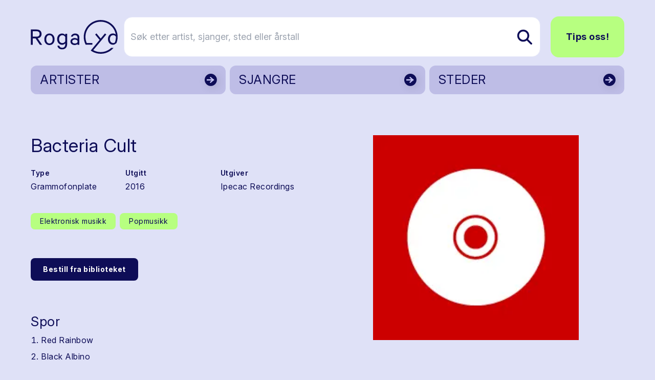

--- FILE ---
content_type: text/html; charset=utf-8
request_url: https://www.rogalyd.no/utgivelse/bacteria-cult
body_size: 13259
content:
<!DOCTYPE html>
<html lang="no">

<head><title>Rogalyd</title>
    <!--Blazor:{"type":"server","prerenderId":"41dc5f99a3b341a49d6cdf0caa797ff4","key":{"locationHash":"77D12F14A8105320B1AAED6AE7E689DA0EC4483270A645E84079EAA0FFDF550D:7","formattedComponentKey":""},"sequence":0,"descriptor":"CfDJ8ARKA\u002Bd6MxBDugUCYCFyhqUd1wTBteHxFutHykUaT0Bu6NJSN4lS\u002B/tiy7eVhI56vXBGKzpDGgW/1BtaxvBHM1sqZWaZXmrvt4\u002BZ9XgF1\u002B/Cro76v4nWTw4VwILDmYZjapdehD1veU49x3YuD\u002B86KKTdavdLk51wGQIvqgeMmPGjf6EgmVxXwCF4Iq8LhIMFrFcT0rqQMBxU2gqs81XVbJMkp\u002BztFxNeNduJhpw2Xi4WAKBLQWn4VgNrgUC\u002BsNZuLB8TW1UDiJ5M/VlOL0moB9GJ5qpq\u002BXvWWXHbhoOdIbYZXMwQCI0eCJn9WMO7mKmEFabD0ie6Qft8prpAOXZYH3ck\u002BHRXvJyYLh\u002BztIofPZ2hNfynzVhyhw4AyFWItKrROEcBirvyOCM4wA1eXGiYal4BzEZprERRvdQ6pwRblCGalujQUkdfhjbUa/GmpHydi2dP1fPpGufy4PPGm50zPJVx8iVJJDlRfFNCowQgqYQAggdsG04bPGiK5BljEAlBMnw4xGnsVPRqrGibndu/DTe4AEsmRUA\u002Bq\u002BkUns0Lv2Eno0iCkOVfAlL\u002BPgqGYTTh673HlQLzzN4l63NJgdgrKWU="}--><title>Bacteria Cult</title>
<meta property="og:title" content="Bacteria Cult" />
<meta property="og:image" content="https://cdn.sanity.io:443/images/bfzx6vnq/production/e73ecab9ce11e5804a136c22ac2510cb8a26c90c-220x219.png?w=1200&amp;h=630&amp;fit=crop&amp;crop=entropy&amp;auto=format" />

    <link rel="sitemap" type="application/xml" title="sitemap" href="https://www.rogalyd.no/sitemap.xml" /><!--Blazor:{"prerenderId":"41dc5f99a3b341a49d6cdf0caa797ff4"}-->
    <meta charset="utf-8">
    <meta name="viewport" content="width=device-width, initial-scale=1.0">
    <base href="/" />
    <link href="https://fonts.googleapis.com/css?family=Material+Icons|Material+Icons+Outlined|Material+Icons+Round|Material+Icons+Sharp" rel="stylesheet">
    <link rel="preconnect" href="https://fonts.googleapis.com">
    <link rel="preconnect" href="https://fonts.gstatic.com" crossorigin>
    <link href="https://fonts.googleapis.com/css2?family=Inter:ital,opsz,wght@0,14..32,100..900;1,14..32,100..900&display=swap" rel="stylesheet">
    <link href="css/output.css?v=D2dSFfHZSXl2cdGV1jxPcoYF4tLpFwScu-bRj8ueVgY" rel="stylesheet" />
    <link rel="icon" type="image/png" href="/static/favicon.ico">
    <!-- Google tag (gtag.js) -->
<script async src="https://www.googletagmanager.com/gtag/js?id=G-0TEBPJ6NMZ"></script>
<script>
  window.dataLayer = window.dataLayer || [];
  function gtag(){dataLayer.push(arguments);}
  gtag('js', new Date());
  gtag('config', 'G-0TEBPJ6NMZ');
</script></head>

<body><div id="components-reconnect-modal" class="rogalyd-reconnect-modal">
        Vi mistet tilkoblingen, vennligst vent mens vi forsøker å koble til på ny.
        <span id="components-reconnect-modal-attempts"></span></div>

    <!--Blazor:{"type":"server","prerenderId":"b9ec9b1f48b44458a5021d983de8a381","key":{"locationHash":"7785112B443BF86B0C82C3920769F9A4A54AA612568305B0EF013450C4FFE335:20","formattedComponentKey":""},"sequence":1,"descriptor":"CfDJ8ARKA\u002Bd6MxBDugUCYCFyhqWbZGurRQwhZwhLhxlluTwxhpVNt16JuCGrAHJ1JI8VZhSix4gzx6Sve7SW9wHUyCSnjQWGDdIQDAFfJFrdlm2gvyzj0UMo7HXpMb5cvral9pGI5pXyKc/7mFt/Oir9z6/FflSiAQ5nQN2qiJ936VR32ymr6U0bu5DziKSJY9teTCMToEYfWqydUJru5ijuNPU8s5WTKPJVukisUvRMN0dZwG2GS4i5b0dA/mG8RjzKVZpv73/U4ayXOjR4ujhKl0JHdCZ0Dwjs1XJajoXhePVl5uJuy9XprZY1xBux0KbkjNofT4GTLGiV7tzfBrnknMFUeugZGyDLy7Wizh\u002Bqf5Svr9F2yfXHtkN4KVa2FBaFsHOETd1O8jZIlhKANlfo1sj6O4Y8Ot7EOTrNHXNo9wwgTpUGD7brItQjpsIFf\u002BFUnKGV/udC/Z/f6nOQw/jiWUX7GU9W/7NpsWdZNtiVg6DFSGgXkjHmZLbHzhtdXZgLB9vMygKXVnoUTjCdah3ABe4="}-->

<div class="page flex flex-col h-screen" b-z5yh9llw55><header class="container relative mt-4 md:mt-8"><div class="flex justify-between items-center"><a href="/" class="flex-none link-reset active" aria-current="page"><img src="static/gfx/logo.svg" alt="Rogalyd logo" class="flex flex-none transition-all w-full max-w-[130px] md:max-w-[170px]"></a>
        <div class="flex items-center w-full relative z-10"><div class="flex lg:hidden relative items-center ml-auto my-6"><button class="flex mr-3  hover:text-rl-darkBlue" aria-label="Vis s&#xF8;k"><span class="material-icons-outlined text-3xl ">search</span></button>
                <button class="flex  hover:text-rl-darkBlue" aria-label="Vis meny"><span class="material-icons-outlined text-4xl">menu</span></button></div>
            <div class="hidden lg:flex relative items-center w-full"><form class="flex relative text-lg ml-3 group w-full" action="/sok" method="get"><input type="text" placeholder="S&#xF8;k etter artist, sjanger, sted eller &#xE5;rstall" name="s" class="rounded-2xl bg-white py-6 pl-3 pr-10 border border-rl-blue-70 w-full transition-all group-hover:pr-16 group-focus:pr-16" autocomplete="off" aria-label="S&#xF8;k etter artist, sjanger, sted eller &#xE5;rstall" />
                    
                    
                    <button type="submit" class="flex items-center absolute right-0 h-full px-4 rounded-r-lg z-10" aria-label="Søk etter artist, sjanger, sted eller årstall"><img src="static/gfx/search.svg" alt="søk"></button></form><a href="/tips-oss" class="ml-5 rounded-2xl text-lg py-6 px-7 font-bold btn btn-greenBlue">Tips oss!</a></div></div></div><div class="hidden relative lg:grid grid-cols-3 gap-2"><a href="/artister" class="flex justify-between bg-rl-vibrantBlue border-2 hover:border-rl-darkBlue rounded-xl relative text-rl-darkBlue hover:text-rl-darkBlue w-full h-14 mt-4 items-center border-transparent"><p class="text-2xl m-2 px-2 py-1">ARTISTER</p>
                        <img src="/static/gfx/arrowDark.svg" alt class="absolute right-0 top-0 z-10 h-full "></a><a href="/sjangre" class="flex justify-between bg-rl-vibrantBlue border-2 hover:border-rl-darkBlue rounded-xl relative text-rl-darkBlue hover:text-rl-darkBlue w-full h-14 mt-4 items-center border-transparent"><p class="text-2xl m-2 px-2 py-1">SJANGRE</p>
                        <img src="/static/gfx/arrowDark.svg" alt class="absolute right-0 top-0 z-10 h-full "></a><a href="/steder" class="flex justify-between bg-rl-vibrantBlue border-2 hover:border-rl-darkBlue rounded-xl relative text-rl-darkBlue hover:text-rl-darkBlue w-full h-14 mt-4 items-center border-transparent"><p class="text-2xl m-2 px-2 py-1">STEDER</p>
                        <img src="/static/gfx/arrowDark.svg" alt class="absolute right-0 top-0 z-10 h-full "></a></div></header>
    <main class="mt-6 sm:mt-12" b-z5yh9llw55>

<article class="container"><div class="md:grid md:grid-cols-12"><div class="flex flex-col md:col-span-6 md:col-start-1 mb-4 md:mb-16 md:mr-6 items-start"><h1 class="mb-6 mt-8">Bacteria Cult</h1>
                <div class="mb-8 flex flex-row gap-8 w-full"><div class="flex flex-col flex-1"><span class="font-semibold text-sm mb-1">Type</span>
                            <span class="text-base">Grammofonplate</span></div><div class="flex flex-col flex-1"><span class="font-semibold text-sm mb-1">Utgitt</span>
                            <span class="text-base">2016</span></div><div class="flex flex-col flex-1"><span class="font-semibold text-sm mb-1">Utgiver</span>
                            <span class="text-base">Ipecac Recordings</span></div></div><div class="flex flex-wrap items-start mb-12"><a href="/sjangre/elektronisk-musikk" class="flex border-0 py-1 px-4 items-center rounded-lg text-sm text-rl-darkBlue bg-rl-lightGreen hover:text-rl-darkBlue hover:bg-rl-lightGreen-90 border border-2 border-transparent hover:border-rl-primary hover:bg-rl-lightGreen hover:text-rl-darkBlue mr-1 mb-2 mr-2 mt-2"><span>Elektronisk musikk</span></a><a href="/sjangre/popmusikk" class="flex border-0 py-1 px-4 items-center rounded-lg text-sm text-rl-darkBlue bg-rl-lightGreen hover:text-rl-darkBlue hover:bg-rl-lightGreen-90 border border-2 border-transparent hover:border-rl-primary hover:bg-rl-lightGreen hover:text-rl-darkBlue mr-1 mb-2 mr-2 mt-2"><span>Popmusikk</span></a></div><div class="flex flex-col text-base mb-10 w-full"><a href="https://solvberget.bib.no/cgi-bin/m2?tnr=662359" target="_blank" class="self-start mb-16 py-3 px-6 border-0 rounded-lg text-sm font-bold bg-rl-darkBlue text-white hover:text-white">Bestill fra biblioteket</a><div class="flex flex-col mb-10 text-base"><h2 class="h3 mb-2">Spor</h2>
                            <ol class="list-decimal ml-5"><li class="mb-2">Red Rainbow</li><li class="mb-2">Black Albino</li><li class="mb-2">Peste Bub&#xF3;nica</li><li class="mb-2">Papillon</li><li class="mb-2">Dispossession</li><li class="mb-2">A Burnt Out Case</li><li class="mb-2">Imodium</li><li class="mb-2">Fountain Gasoline</li></ol></div><div class="flex flex-col mb-10 text-base"><h2 class="h3 mb-4">Utøvere</h2>
                            <div class="flex flex-col items-start"><a href="/utover/patton-mike" class="mb-2 flex items-center link-reset group"><div class="flex items-center justify-center w-16 h-16 bg-rl-sort-20 rounded-full p-1 mr-2 !w-12 !h-12"><img src="static/gfx/icon_person.png" class="w-12 max-w-full" alt></div><span class="border-b-4 border-rl-lightGreen">Patton, Mike</span></a></div></div></div></div>
            <div class="flex flex-col md:col-span-6 md:col-start-7 my-2 md:my-8"><div class="relative w-full flex flex-col items-center" tabindex="0"><style>@media (max-width:640px){ #carousel_stage_2defebb438f14ce7bcc0b20a8e8bf2b6{height:250px !important;} }</style><div class="flex flex-col w-full items-center" style="max-width:800px;"><div class="flex w-full items-stretch"><div class="flex-1 flex items-center justify-center px-2"><div class="relative w-full" id="carousel_stage_2defebb438f14ce7bcc0b20a8e8bf2b6" style="height:400px;touch-action:pan-y;"><div class="w-full h-full overflow-hidden cursor-zoom-in" role="button" tabindex="0" aria-label="&#xC5;pne lysboks"><img src="https://cdn.sanity.io:443/images/bfzx6vnq/production/e73ecab9ce11e5804a136c22ac2510cb8a26c90c-220x219.png?w=800&amp;h=400&amp;fit=max&amp;crop=entropy&amp;auto=format" width="800" height="400" alt="" class="w-full h-full object-contain select-none bg-transparent " loading="lazy" /></div></div></div></div></div></div></div></div></article></main>
    <footer class="mt-20"><div class="bg-rl-sort-5 py-20 lg:py-28"><div class="container"><div class="grid grid-cols-12 gap-5"><div class="col-span-12 mb-8"><a href="https://solvberget.no/"><img src="/static/gfx/solvberget_logo.svg" alt="Logo til Sølvberget" class="w-full max-w-[9rem] md:max-w-[12.5rem]"></a></div><div class="flex flex-col col-span-12 md:col-span-4 lg:col-span-6 mb-5"><h2 class="h3 mb-5">Om Rogalyd</h2>
                        <div class="footer-content"><div class="content-wrapper s-rich"><p>Rogalyd er en wiki og diskografi drevet av Sølvberget bibliotek og kulturhus med støtte fra Rogaland fylkesbibliotek.</p></div></div></div><div class="flex flex-col col-span-12 md:col-span-4 lg:col-span-3 mb-5"><h2 class="h3 mb-5">Om S&#xF8;lvberget</h2>
                        <div class="footer-content"><div class="content-wrapper s-rich"><p><a target="" href="https://www.solvberget.no/om-oss">Om oss</a></p><p><a target="" href="https://www.solvberget.no/tjenester/bibliotekkort">Bli låner</a></p><p><a target="" href="https://www.solvberget.no/anbefalinger?tag=Musikktips">Musikktips</a></p></div></div></div><div class="flex flex-col col-span-12 md:col-span-4 lg:col-span-3 mb-5"><h2 class="h3 mb-5">Kontakt oss</h2>
                        <div class="footer-content"><div class="content-wrapper s-rich"><p><a target="" href="tips-oss">Tips oss!</a></p></div></div></div></div></div></div>
        <div class="bg-black text-xs md:text-sm text-white py-6 footer-footnote"><div class="container"><div Class="flex flex-col md:flex-row-reverse items-center justify-between"><div class="flex self-end mb-5 md:mb-0"><a href="https://www.stavanger.kommune.no/" class="hover:border-transparent"><img src="/static/gfx/stavanger_kommune_logo.png" alt="Logo til Stavanger kommune" class="w-full max-w-[9.5rem]"></a></div>
                    <div><div class="content-wrapper s-rich"><p>© 2025 Sølvberget bibliotek og kulturhus</br><a target="" href="https://solvberget.no/artikkel/personvern">Personvernerklæring</a> <a target="" href="https://uustatus.no/nb/erklaringer/publisert/421b3d0f-28a6-4f56-a0e6-4473278a07bb">Tilgjengelighetserklæring</a></p><p><strong><em>Sølvberget gir meining til fellesskapet</strong></em></p></div></div></div></div></div></footer></div><!--Blazor:{"prerenderId":"b9ec9b1f48b44458a5021d983de8a381"}-->

    
    <script src="_framework/blazor.web.js" autostart="false"></script>
    <script src="static/js/rl-carousel.v1.js?v=Iz4KqZHqkJiaz8-XzZkJ5eOiTr3DBUoimgGZ6Mixzys"></script>
    <script src="static/js/boot.js"></script></body></html><!--Blazor-Server-Component-State:CfDJ8ARKA+d6MxBDugUCYCFyhqVv1pLCrjry451t2baLOd21NDyKNOmrxa0FBRGEm+QdWjAm8OG0iMV577ixt+ep3q+y1YyY/5UZah1m0nbsEBoonhcW3mN9P/6H4G1E02a+KfOX2B/8TMZhkiZZnDtskuI/FubBFYUNHuWBP4ou/K24Qt8pAKXdtxe7YLFQkMoGNhtYLWSq2ri9BIlc2GOo28+EwEar/0kNFjftTjQIf8uiW/fF9rZuE5zYYkHnBicetHmayWYAWqHohQkhHcMNlmVjR+urweHvnDyyYLugfAW0LFjw9cmZXPCiDScH+eIEULOQ2m1p1WIJ+vptTlf/nyL1PRG2SIJ5MhKyIkeOunlbAEeFhJa0MeE6q0CeuaJ6vd1DIF/uhKiK1DTv0+SSJbl6rh66mrjRie7Rwav5IFijTlUQBcLjjT/1JaL6KYnbhZnTeAViPb3rZHzsLqIwwwDC0dJYqj5b7kbn4OOQvYrosQxTOEJxXXqBxyhSkY3KkRUZ8QvIcm72dQoRTDZxjFwfqAsyxoOBbbdNfzJS66j9-->

--- FILE ---
content_type: image/svg+xml
request_url: https://www.rogalyd.no/static/gfx/logo.svg
body_size: 5452
content:
<svg width="492" height="193" viewBox="0 0 492 193" fill="none" xmlns="http://www.w3.org/2000/svg">
    <path d="M39.2339 103.998C52.8661 102.15 61.3862 93.9058 61.3862 79.4078C61.3862 62.9199 50.3101 54.1074 32.8438 54.1074H0.467285V141.38H11.6855V104.424H27.1637L52.1561 141.38H64.9363L39.2339 103.998ZM11.6855 94.9007V63.9149H32.5598C44.062 63.9149 50.3101 69.7425 50.3101 79.4078C50.3101 89.0731 44.062 94.9007 32.5598 94.9007H11.6855Z"
          fill="#0E0D57"/>
    <path d="M105.974 76.9917C88.65 76.9917 77.0059 90.4947 77.0059 109.825C77.0059 129.156 88.65 142.659 105.974 142.659C123.299 142.659 134.943 129.156 134.943 109.825C134.943 90.4947 123.157 76.9917 105.974 76.9917ZM105.974 133.278C94.6141 133.278 87.798 123.613 87.798 109.825C87.798 96.0381 94.6141 86.3727 105.974 86.3727C117.334 86.3727 124.151 96.0381 124.151 109.825C124.151 123.613 117.334 133.278 105.974 133.278Z"
          fill="#0E0D57"/>
    <path d="M195.294 78.2709V85.3778C192.17 80.9715 185.496 76.9917 177.686 76.9917C159.225 76.9917 149.427 92.2004 149.427 108.973C149.427 125.745 159.225 140.953 177.686 140.953C185.496 140.953 192.17 136.831 195.294 132.425V137.116C195.294 150.761 189.33 157.868 177.97 157.868C169.308 157.868 163.343 154.03 161.497 146.07H150.989C152.977 159.005 162.633 166.964 177.97 166.964C194.158 166.964 206.086 157.157 206.086 136.405V78.2709H195.294ZM195.294 121.481C192.028 127.45 186.064 131.288 179.248 131.288C167.32 131.288 160.361 121.907 160.361 108.973C160.361 96.0381 167.32 86.5149 179.248 86.5149C186.064 86.5149 192.028 90.3526 195.294 96.3223V121.481Z"
          fill="#0E0D57"/>
    <path d="M251.1 76.9917C239.03 76.9917 229.658 84.2407 227.528 94.901H238.036C240.024 89.0733 244.284 86.2306 250.958 86.2306C260.047 86.2306 264.875 91.9161 264.875 99.7336V107.693C262.177 105.277 255.503 102.576 248.97 102.576C235.48 102.576 224.83 110.536 224.83 122.333C224.83 134.841 235.48 142.517 248.26 142.517C255.787 142.517 262.461 139.248 264.875 136.689V141.38H275.099V99.3072C275.099 85.5199 266.153 76.9917 251.1 76.9917ZM264.875 125.745C263.029 130.435 256.639 133.562 250.106 133.562C242.438 133.562 235.054 130.009 235.054 122.333C235.054 114.658 242.438 111.389 250.106 111.389C256.639 111.389 263.029 114.516 264.875 119.206V125.745Z"
          fill="#0E0D57"/>
    <path d="M470.371 139.402C470.249 139.616 470.12 139.829 469.997 140.042C470.171 140.01 470.346 139.964 470.52 139.926C471.14 139.777 471.746 139.603 472.334 139.402H470.371Z"
          fill="#0E0D57"/>
    <path d="M395.859 0.172852C343.009 0.172852 300.008 43.2081 300.008 96.1153C300.008 111.679 303.732 126.391 310.335 139.403H310.439L310.761 140.12H348.85V131.075H317.087C312.336 120.382 309.69 108.552 309.69 96.1153C309.69 48.5576 348.347 9.86401 395.859 9.86401C438.873 9.86401 474.619 41.567 481.015 82.8578C477.485 79.3755 471.747 76.5973 465.227 76.5973C446.761 76.5973 436.969 91.806 436.969 108.578C436.969 122.514 443.843 135.545 456.933 139.403C459.463 140.152 462.232 140.559 465.227 140.559C466.873 140.559 468.474 140.378 469.997 140.042C470.12 139.829 470.249 139.616 470.372 139.403H472.334C476.846 137.917 480.525 135.164 482.661 132.263L484.34 133C489.09 121.642 491.711 109.179 491.711 96.1153C491.711 43.2081 448.716 0.172852 395.859 0.172852ZM475.742 128.464C475.652 128.684 475.561 128.904 475.471 129.117L474.967 128.897C474.458 129.162 473.935 129.401 473.399 129.614C471.346 130.441 469.12 130.894 466.789 130.894C454.855 130.894 447.897 121.513 447.897 108.578C447.897 95.6437 454.855 86.1205 466.789 86.1205C473.063 86.1205 478.627 89.3768 482.016 94.5648C482.022 95.0816 482.029 95.5985 482.029 96.1153C482.029 107.551 479.796 118.47 475.742 128.464Z"
          fill="#0E0D57"/>
    <path d="M472.335 139.402C471.748 139.603 471.141 139.777 470.521 139.926L470.664 139.402H472.335Z" fill="#0E0D57"/>
    <path d="M474.968 128.897C474.458 129.162 473.935 129.401 473.399 129.614L473.748 128.361L474.968 128.897Z"
          fill="#0E0D57"/>
    <path d="M472.335 139.402C471.747 139.603 471.141 139.777 470.521 139.926C470.347 139.964 470.172 140.01 469.998 140.042C470.121 139.829 470.25 139.616 470.372 139.402H472.335Z"
          fill="#0E0D57"/>
    <path d="M470.372 139.402C470.25 139.616 470.121 139.829 469.998 140.042C470.172 140.01 470.347 139.965 470.521 139.926C471.141 139.777 471.747 139.603 472.335 139.402H470.372ZM474.968 128.897L475.472 129.117C475.562 128.904 475.652 128.684 475.743 128.464C475.491 128.613 475.233 128.755 474.968 128.897Z"
          fill="#0E0D57"/>
    <path d="M409.486 99.9791L409.446 100.012L409.473 99.9658L409.486 99.9791Z" fill="#0E0D57"/>
    <path d="M409.473 99.9658L409.446 100.012L409.486 99.9791L409.473 99.9658Z" fill="#0E0D57"/>
    <path d="M409.487 99.9791L409.447 100.012L409.474 99.9658L409.487 99.9791Z" fill="#0E0D57"/>
    <path d="M455.004 158.785C439.565 173.399 418.736 182.367 395.86 182.367C380.615 182.367 366.285 178.387 353.854 171.403L364.304 158.785L380.363 139.402L427.456 82.5605L420.007 76.3711L395.886 105.49L372.056 76.3969L364.568 82.5411L389.587 113.088L367.789 139.402L351.737 158.785L348.838 162.28L345.624 166.156L339.97 172.986L340.241 173.212L339.737 173.851C341.816 175.357 343.959 176.784 346.16 178.122L347.418 179.168L347.58 178.975C361.767 187.29 378.272 192.058 395.86 192.058C424.81 192.058 450.796 179.149 468.385 158.785H455.004ZM409.473 99.9658L409.486 99.9788L409.447 100.011L409.473 99.9658Z"
          fill="#0E0D57"/>
</svg>


--- FILE ---
content_type: image/svg+xml
request_url: https://www.rogalyd.no/static/gfx/search.svg
body_size: 1442
content:
﻿<svg width="30" height="30" viewBox="0 0 30 30" fill="none" xmlns="http://www.w3.org/2000/svg">
    <g clip-path="url(#clip0_877_48)">
        <path d="M26.9386 29.5017L19.3794 22.0299C18.4791 22.7546 17.4438 23.3283 16.2734 23.751C15.103 24.1737 13.8575 24.3851 12.5371 24.3851C9.26593 24.3851 6.49777 23.2455 4.23259 20.9665C1.9662 18.6862 0.833008 15.9004 0.833008 12.6092C0.833008 9.31795 1.9662 6.53219 4.23259 4.25189C6.49777 1.9728 9.26593 0.833252 12.5371 0.833252C15.8082 0.833252 18.577 1.9728 20.8433 4.25189C23.1085 6.53219 24.2411 9.31795 24.2411 12.6092C24.2411 13.9377 24.031 15.1908 23.6109 16.3684C23.1908 17.546 22.6206 18.5877 21.9003 19.4936L29.5045 27.0106C29.8346 27.3428 29.9997 27.7504 29.9997 28.2335C29.9997 28.7166 29.8196 29.1394 29.4595 29.5017C29.1294 29.8338 28.7092 29.9999 28.199 29.9999C27.6889 29.9999 27.2687 29.8338 26.9386 29.5017ZM12.5371 20.7617C14.7878 20.7617 16.7013 19.9694 18.2775 18.3848C19.8524 16.799 20.6399 14.8738 20.6399 12.6092C20.6399 10.3446 19.8524 8.41936 18.2775 6.83354C16.7013 5.24892 14.7878 4.45661 12.5371 4.45661C10.2863 4.45661 8.37282 5.24892 6.79668 6.83354C5.22173 8.41936 4.43426 10.3446 4.43426 12.6092C4.43426 14.8738 5.22173 16.799 6.79668 18.3848C8.37282 19.9694 10.2863 20.7617 12.5371 20.7617Z" fill="#0E0D57"/>
    </g>
    <defs>
        <clipPath id="clip0_877_48">
            <rect width="30" height="30" fill="white"/>
        </clipPath>
    </defs>
</svg>


--- FILE ---
content_type: text/javascript
request_url: https://www.rogalyd.no/static/js/rl-carousel.v1.js?v=Iz4KqZHqkJiaz8-XzZkJ5eOiTr3DBUoimgGZ6Mixzys
body_size: 3796
content:
(function(){
    // rl-carousel v1
    if(!window.rlCarousel){
        window.rlCarousel={
            registerSwipe:function(id,dotnetRef,opts){
                var el=document.getElementById(id);
                if(!el||el.__rlSwipeRegistered)return;
                var threshold=(opts&&opts.threshold)||40;
                var maxTime=(opts&&opts.maxTime)||1000;
                var vertRatio=(opts&&opts.vertRatio)||0.6;
                var startX=0,startY=0,startT=0,tracking=false;
                function down(e){
                    if(e.pointerType==='mouse'&&e.button!==0)return;
                    startX=e.clientX;startY=e.clientY;startT=performance.now();tracking=true;
                }
                function up(e){
                    if(!tracking)return;tracking=false;
                    var dx=e.clientX-startX;var dy=e.clientY-startY;var dt=performance.now()-startT;
                    if(dt<=maxTime&&Math.abs(dx)>=threshold&&Math.abs(dy)<=Math.abs(dx)*vertRatio){
                        if(dx<0)dotnetRef.invokeMethodAsync('SwipeLeft');
                        else dotnetRef.invokeMethodAsync('SwipeRight');
                    }
                }
                el.addEventListener('pointerdown',down,{passive:true});
                window.addEventListener('pointerup',up,{passive:true});
                el.__rlSwipeRegistered={down:down,up:up};
            },
            unregisterSwipe:function(id){
                var el=document.getElementById(id);
                if(!el||!el.__rlSwipeRegistered)return;
                var h=el.__rlSwipeRegistered;
                el.removeEventListener('pointerdown',h.down);
                window.removeEventListener('pointerup',h.up);
                delete el.__rlSwipeRegistered;
            },
            scrollThumbIntoView:function(id){
                var el=document.getElementById(id);
                if(!el) return;
                try { el.scrollIntoView({behavior:'smooth',inline:'center',block:'nearest'}); } catch { try { el.scrollIntoView(); } catch {} }
            }
        };
    }
    if(!window.rlLightbox){
        window.rlLightbox={
            disableScroll:function(){document.body.classList.add('overflow-hidden');},
            enableScroll:function(){document.body.classList.remove('overflow-hidden');},
            trap:function(root){
                if(!root)return;
                var FOCUS='a,button,input,select,textarea,[tabindex]:not([tabindex="-1"])';
                function cycle(e){
                    if(e.key!=='Tab')return;
                    var nodes=[].slice.call(root.querySelectorAll(FOCUS)).filter(function(n){return !n.disabled&&n.offsetParent!==null;});
                    if(nodes.length===0)return;
                    var first=nodes[0];var last=nodes[nodes.length-1];
                    if(!root.contains(document.activeElement)){first.focus();e.preventDefault();return;}
                    if(!e.shiftKey&&document.activeElement===last){first.focus();e.preventDefault();}
                    else if(e.shiftKey&&document.activeElement===first){last.focus();e.preventDefault();}
                }
                root.__lbKeyHandler=cycle;
                root.addEventListener('keydown',cycle);
                var nodes=[].slice.call(root.querySelectorAll(FOCUS)).filter(function(n){return !n.disabled&&n.offsetParent!==null;});
                (nodes[0]||root).focus();
            },
            release:function(root){
                if(root&&root.__lbKeyHandler){
                    root.removeEventListener('keydown',root.__lbKeyHandler);
                    delete root.__lbKeyHandler;
                }
            }
        };
    }
    window.__rlSupportCheck = function(){ return !!(window.rlCarousel && window.rlLightbox); };
})();

